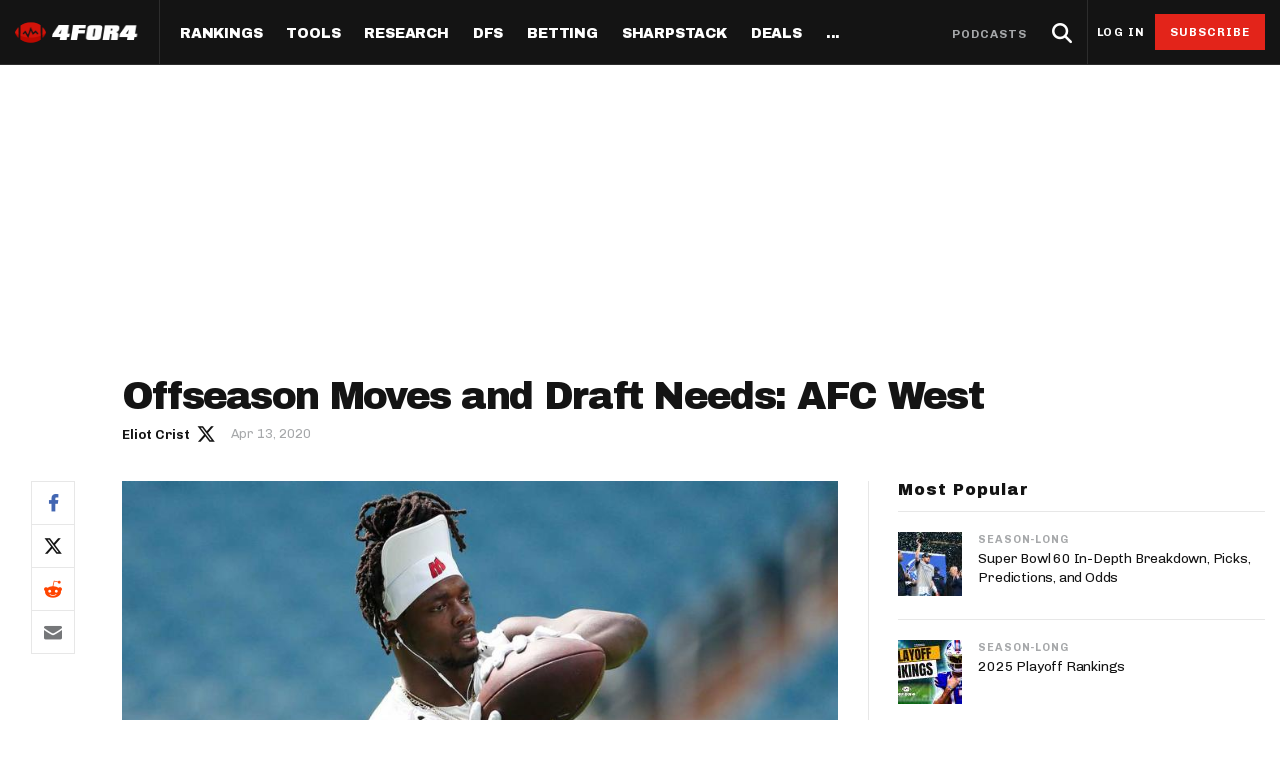

--- FILE ---
content_type: text/html; charset=utf-8
request_url: https://www.google.com/recaptcha/api2/anchor?ar=1&k=6LdFIvErAAAAAIXbztdALhCT5gJwub0FsWKI059W&co=aHR0cHM6Ly93d3cuNGZvcjQuY29tOjQ0Mw..&hl=en&type=image&v=N67nZn4AqZkNcbeMu4prBgzg&theme=light&size=normal&anchor-ms=20000&execute-ms=30000&cb=fgjqcd7db00i
body_size: 50578
content:
<!DOCTYPE HTML><html dir="ltr" lang="en"><head><meta http-equiv="Content-Type" content="text/html; charset=UTF-8">
<meta http-equiv="X-UA-Compatible" content="IE=edge">
<title>reCAPTCHA</title>
<style type="text/css">
/* cyrillic-ext */
@font-face {
  font-family: 'Roboto';
  font-style: normal;
  font-weight: 400;
  font-stretch: 100%;
  src: url(//fonts.gstatic.com/s/roboto/v48/KFO7CnqEu92Fr1ME7kSn66aGLdTylUAMa3GUBHMdazTgWw.woff2) format('woff2');
  unicode-range: U+0460-052F, U+1C80-1C8A, U+20B4, U+2DE0-2DFF, U+A640-A69F, U+FE2E-FE2F;
}
/* cyrillic */
@font-face {
  font-family: 'Roboto';
  font-style: normal;
  font-weight: 400;
  font-stretch: 100%;
  src: url(//fonts.gstatic.com/s/roboto/v48/KFO7CnqEu92Fr1ME7kSn66aGLdTylUAMa3iUBHMdazTgWw.woff2) format('woff2');
  unicode-range: U+0301, U+0400-045F, U+0490-0491, U+04B0-04B1, U+2116;
}
/* greek-ext */
@font-face {
  font-family: 'Roboto';
  font-style: normal;
  font-weight: 400;
  font-stretch: 100%;
  src: url(//fonts.gstatic.com/s/roboto/v48/KFO7CnqEu92Fr1ME7kSn66aGLdTylUAMa3CUBHMdazTgWw.woff2) format('woff2');
  unicode-range: U+1F00-1FFF;
}
/* greek */
@font-face {
  font-family: 'Roboto';
  font-style: normal;
  font-weight: 400;
  font-stretch: 100%;
  src: url(//fonts.gstatic.com/s/roboto/v48/KFO7CnqEu92Fr1ME7kSn66aGLdTylUAMa3-UBHMdazTgWw.woff2) format('woff2');
  unicode-range: U+0370-0377, U+037A-037F, U+0384-038A, U+038C, U+038E-03A1, U+03A3-03FF;
}
/* math */
@font-face {
  font-family: 'Roboto';
  font-style: normal;
  font-weight: 400;
  font-stretch: 100%;
  src: url(//fonts.gstatic.com/s/roboto/v48/KFO7CnqEu92Fr1ME7kSn66aGLdTylUAMawCUBHMdazTgWw.woff2) format('woff2');
  unicode-range: U+0302-0303, U+0305, U+0307-0308, U+0310, U+0312, U+0315, U+031A, U+0326-0327, U+032C, U+032F-0330, U+0332-0333, U+0338, U+033A, U+0346, U+034D, U+0391-03A1, U+03A3-03A9, U+03B1-03C9, U+03D1, U+03D5-03D6, U+03F0-03F1, U+03F4-03F5, U+2016-2017, U+2034-2038, U+203C, U+2040, U+2043, U+2047, U+2050, U+2057, U+205F, U+2070-2071, U+2074-208E, U+2090-209C, U+20D0-20DC, U+20E1, U+20E5-20EF, U+2100-2112, U+2114-2115, U+2117-2121, U+2123-214F, U+2190, U+2192, U+2194-21AE, U+21B0-21E5, U+21F1-21F2, U+21F4-2211, U+2213-2214, U+2216-22FF, U+2308-230B, U+2310, U+2319, U+231C-2321, U+2336-237A, U+237C, U+2395, U+239B-23B7, U+23D0, U+23DC-23E1, U+2474-2475, U+25AF, U+25B3, U+25B7, U+25BD, U+25C1, U+25CA, U+25CC, U+25FB, U+266D-266F, U+27C0-27FF, U+2900-2AFF, U+2B0E-2B11, U+2B30-2B4C, U+2BFE, U+3030, U+FF5B, U+FF5D, U+1D400-1D7FF, U+1EE00-1EEFF;
}
/* symbols */
@font-face {
  font-family: 'Roboto';
  font-style: normal;
  font-weight: 400;
  font-stretch: 100%;
  src: url(//fonts.gstatic.com/s/roboto/v48/KFO7CnqEu92Fr1ME7kSn66aGLdTylUAMaxKUBHMdazTgWw.woff2) format('woff2');
  unicode-range: U+0001-000C, U+000E-001F, U+007F-009F, U+20DD-20E0, U+20E2-20E4, U+2150-218F, U+2190, U+2192, U+2194-2199, U+21AF, U+21E6-21F0, U+21F3, U+2218-2219, U+2299, U+22C4-22C6, U+2300-243F, U+2440-244A, U+2460-24FF, U+25A0-27BF, U+2800-28FF, U+2921-2922, U+2981, U+29BF, U+29EB, U+2B00-2BFF, U+4DC0-4DFF, U+FFF9-FFFB, U+10140-1018E, U+10190-1019C, U+101A0, U+101D0-101FD, U+102E0-102FB, U+10E60-10E7E, U+1D2C0-1D2D3, U+1D2E0-1D37F, U+1F000-1F0FF, U+1F100-1F1AD, U+1F1E6-1F1FF, U+1F30D-1F30F, U+1F315, U+1F31C, U+1F31E, U+1F320-1F32C, U+1F336, U+1F378, U+1F37D, U+1F382, U+1F393-1F39F, U+1F3A7-1F3A8, U+1F3AC-1F3AF, U+1F3C2, U+1F3C4-1F3C6, U+1F3CA-1F3CE, U+1F3D4-1F3E0, U+1F3ED, U+1F3F1-1F3F3, U+1F3F5-1F3F7, U+1F408, U+1F415, U+1F41F, U+1F426, U+1F43F, U+1F441-1F442, U+1F444, U+1F446-1F449, U+1F44C-1F44E, U+1F453, U+1F46A, U+1F47D, U+1F4A3, U+1F4B0, U+1F4B3, U+1F4B9, U+1F4BB, U+1F4BF, U+1F4C8-1F4CB, U+1F4D6, U+1F4DA, U+1F4DF, U+1F4E3-1F4E6, U+1F4EA-1F4ED, U+1F4F7, U+1F4F9-1F4FB, U+1F4FD-1F4FE, U+1F503, U+1F507-1F50B, U+1F50D, U+1F512-1F513, U+1F53E-1F54A, U+1F54F-1F5FA, U+1F610, U+1F650-1F67F, U+1F687, U+1F68D, U+1F691, U+1F694, U+1F698, U+1F6AD, U+1F6B2, U+1F6B9-1F6BA, U+1F6BC, U+1F6C6-1F6CF, U+1F6D3-1F6D7, U+1F6E0-1F6EA, U+1F6F0-1F6F3, U+1F6F7-1F6FC, U+1F700-1F7FF, U+1F800-1F80B, U+1F810-1F847, U+1F850-1F859, U+1F860-1F887, U+1F890-1F8AD, U+1F8B0-1F8BB, U+1F8C0-1F8C1, U+1F900-1F90B, U+1F93B, U+1F946, U+1F984, U+1F996, U+1F9E9, U+1FA00-1FA6F, U+1FA70-1FA7C, U+1FA80-1FA89, U+1FA8F-1FAC6, U+1FACE-1FADC, U+1FADF-1FAE9, U+1FAF0-1FAF8, U+1FB00-1FBFF;
}
/* vietnamese */
@font-face {
  font-family: 'Roboto';
  font-style: normal;
  font-weight: 400;
  font-stretch: 100%;
  src: url(//fonts.gstatic.com/s/roboto/v48/KFO7CnqEu92Fr1ME7kSn66aGLdTylUAMa3OUBHMdazTgWw.woff2) format('woff2');
  unicode-range: U+0102-0103, U+0110-0111, U+0128-0129, U+0168-0169, U+01A0-01A1, U+01AF-01B0, U+0300-0301, U+0303-0304, U+0308-0309, U+0323, U+0329, U+1EA0-1EF9, U+20AB;
}
/* latin-ext */
@font-face {
  font-family: 'Roboto';
  font-style: normal;
  font-weight: 400;
  font-stretch: 100%;
  src: url(//fonts.gstatic.com/s/roboto/v48/KFO7CnqEu92Fr1ME7kSn66aGLdTylUAMa3KUBHMdazTgWw.woff2) format('woff2');
  unicode-range: U+0100-02BA, U+02BD-02C5, U+02C7-02CC, U+02CE-02D7, U+02DD-02FF, U+0304, U+0308, U+0329, U+1D00-1DBF, U+1E00-1E9F, U+1EF2-1EFF, U+2020, U+20A0-20AB, U+20AD-20C0, U+2113, U+2C60-2C7F, U+A720-A7FF;
}
/* latin */
@font-face {
  font-family: 'Roboto';
  font-style: normal;
  font-weight: 400;
  font-stretch: 100%;
  src: url(//fonts.gstatic.com/s/roboto/v48/KFO7CnqEu92Fr1ME7kSn66aGLdTylUAMa3yUBHMdazQ.woff2) format('woff2');
  unicode-range: U+0000-00FF, U+0131, U+0152-0153, U+02BB-02BC, U+02C6, U+02DA, U+02DC, U+0304, U+0308, U+0329, U+2000-206F, U+20AC, U+2122, U+2191, U+2193, U+2212, U+2215, U+FEFF, U+FFFD;
}
/* cyrillic-ext */
@font-face {
  font-family: 'Roboto';
  font-style: normal;
  font-weight: 500;
  font-stretch: 100%;
  src: url(//fonts.gstatic.com/s/roboto/v48/KFO7CnqEu92Fr1ME7kSn66aGLdTylUAMa3GUBHMdazTgWw.woff2) format('woff2');
  unicode-range: U+0460-052F, U+1C80-1C8A, U+20B4, U+2DE0-2DFF, U+A640-A69F, U+FE2E-FE2F;
}
/* cyrillic */
@font-face {
  font-family: 'Roboto';
  font-style: normal;
  font-weight: 500;
  font-stretch: 100%;
  src: url(//fonts.gstatic.com/s/roboto/v48/KFO7CnqEu92Fr1ME7kSn66aGLdTylUAMa3iUBHMdazTgWw.woff2) format('woff2');
  unicode-range: U+0301, U+0400-045F, U+0490-0491, U+04B0-04B1, U+2116;
}
/* greek-ext */
@font-face {
  font-family: 'Roboto';
  font-style: normal;
  font-weight: 500;
  font-stretch: 100%;
  src: url(//fonts.gstatic.com/s/roboto/v48/KFO7CnqEu92Fr1ME7kSn66aGLdTylUAMa3CUBHMdazTgWw.woff2) format('woff2');
  unicode-range: U+1F00-1FFF;
}
/* greek */
@font-face {
  font-family: 'Roboto';
  font-style: normal;
  font-weight: 500;
  font-stretch: 100%;
  src: url(//fonts.gstatic.com/s/roboto/v48/KFO7CnqEu92Fr1ME7kSn66aGLdTylUAMa3-UBHMdazTgWw.woff2) format('woff2');
  unicode-range: U+0370-0377, U+037A-037F, U+0384-038A, U+038C, U+038E-03A1, U+03A3-03FF;
}
/* math */
@font-face {
  font-family: 'Roboto';
  font-style: normal;
  font-weight: 500;
  font-stretch: 100%;
  src: url(//fonts.gstatic.com/s/roboto/v48/KFO7CnqEu92Fr1ME7kSn66aGLdTylUAMawCUBHMdazTgWw.woff2) format('woff2');
  unicode-range: U+0302-0303, U+0305, U+0307-0308, U+0310, U+0312, U+0315, U+031A, U+0326-0327, U+032C, U+032F-0330, U+0332-0333, U+0338, U+033A, U+0346, U+034D, U+0391-03A1, U+03A3-03A9, U+03B1-03C9, U+03D1, U+03D5-03D6, U+03F0-03F1, U+03F4-03F5, U+2016-2017, U+2034-2038, U+203C, U+2040, U+2043, U+2047, U+2050, U+2057, U+205F, U+2070-2071, U+2074-208E, U+2090-209C, U+20D0-20DC, U+20E1, U+20E5-20EF, U+2100-2112, U+2114-2115, U+2117-2121, U+2123-214F, U+2190, U+2192, U+2194-21AE, U+21B0-21E5, U+21F1-21F2, U+21F4-2211, U+2213-2214, U+2216-22FF, U+2308-230B, U+2310, U+2319, U+231C-2321, U+2336-237A, U+237C, U+2395, U+239B-23B7, U+23D0, U+23DC-23E1, U+2474-2475, U+25AF, U+25B3, U+25B7, U+25BD, U+25C1, U+25CA, U+25CC, U+25FB, U+266D-266F, U+27C0-27FF, U+2900-2AFF, U+2B0E-2B11, U+2B30-2B4C, U+2BFE, U+3030, U+FF5B, U+FF5D, U+1D400-1D7FF, U+1EE00-1EEFF;
}
/* symbols */
@font-face {
  font-family: 'Roboto';
  font-style: normal;
  font-weight: 500;
  font-stretch: 100%;
  src: url(//fonts.gstatic.com/s/roboto/v48/KFO7CnqEu92Fr1ME7kSn66aGLdTylUAMaxKUBHMdazTgWw.woff2) format('woff2');
  unicode-range: U+0001-000C, U+000E-001F, U+007F-009F, U+20DD-20E0, U+20E2-20E4, U+2150-218F, U+2190, U+2192, U+2194-2199, U+21AF, U+21E6-21F0, U+21F3, U+2218-2219, U+2299, U+22C4-22C6, U+2300-243F, U+2440-244A, U+2460-24FF, U+25A0-27BF, U+2800-28FF, U+2921-2922, U+2981, U+29BF, U+29EB, U+2B00-2BFF, U+4DC0-4DFF, U+FFF9-FFFB, U+10140-1018E, U+10190-1019C, U+101A0, U+101D0-101FD, U+102E0-102FB, U+10E60-10E7E, U+1D2C0-1D2D3, U+1D2E0-1D37F, U+1F000-1F0FF, U+1F100-1F1AD, U+1F1E6-1F1FF, U+1F30D-1F30F, U+1F315, U+1F31C, U+1F31E, U+1F320-1F32C, U+1F336, U+1F378, U+1F37D, U+1F382, U+1F393-1F39F, U+1F3A7-1F3A8, U+1F3AC-1F3AF, U+1F3C2, U+1F3C4-1F3C6, U+1F3CA-1F3CE, U+1F3D4-1F3E0, U+1F3ED, U+1F3F1-1F3F3, U+1F3F5-1F3F7, U+1F408, U+1F415, U+1F41F, U+1F426, U+1F43F, U+1F441-1F442, U+1F444, U+1F446-1F449, U+1F44C-1F44E, U+1F453, U+1F46A, U+1F47D, U+1F4A3, U+1F4B0, U+1F4B3, U+1F4B9, U+1F4BB, U+1F4BF, U+1F4C8-1F4CB, U+1F4D6, U+1F4DA, U+1F4DF, U+1F4E3-1F4E6, U+1F4EA-1F4ED, U+1F4F7, U+1F4F9-1F4FB, U+1F4FD-1F4FE, U+1F503, U+1F507-1F50B, U+1F50D, U+1F512-1F513, U+1F53E-1F54A, U+1F54F-1F5FA, U+1F610, U+1F650-1F67F, U+1F687, U+1F68D, U+1F691, U+1F694, U+1F698, U+1F6AD, U+1F6B2, U+1F6B9-1F6BA, U+1F6BC, U+1F6C6-1F6CF, U+1F6D3-1F6D7, U+1F6E0-1F6EA, U+1F6F0-1F6F3, U+1F6F7-1F6FC, U+1F700-1F7FF, U+1F800-1F80B, U+1F810-1F847, U+1F850-1F859, U+1F860-1F887, U+1F890-1F8AD, U+1F8B0-1F8BB, U+1F8C0-1F8C1, U+1F900-1F90B, U+1F93B, U+1F946, U+1F984, U+1F996, U+1F9E9, U+1FA00-1FA6F, U+1FA70-1FA7C, U+1FA80-1FA89, U+1FA8F-1FAC6, U+1FACE-1FADC, U+1FADF-1FAE9, U+1FAF0-1FAF8, U+1FB00-1FBFF;
}
/* vietnamese */
@font-face {
  font-family: 'Roboto';
  font-style: normal;
  font-weight: 500;
  font-stretch: 100%;
  src: url(//fonts.gstatic.com/s/roboto/v48/KFO7CnqEu92Fr1ME7kSn66aGLdTylUAMa3OUBHMdazTgWw.woff2) format('woff2');
  unicode-range: U+0102-0103, U+0110-0111, U+0128-0129, U+0168-0169, U+01A0-01A1, U+01AF-01B0, U+0300-0301, U+0303-0304, U+0308-0309, U+0323, U+0329, U+1EA0-1EF9, U+20AB;
}
/* latin-ext */
@font-face {
  font-family: 'Roboto';
  font-style: normal;
  font-weight: 500;
  font-stretch: 100%;
  src: url(//fonts.gstatic.com/s/roboto/v48/KFO7CnqEu92Fr1ME7kSn66aGLdTylUAMa3KUBHMdazTgWw.woff2) format('woff2');
  unicode-range: U+0100-02BA, U+02BD-02C5, U+02C7-02CC, U+02CE-02D7, U+02DD-02FF, U+0304, U+0308, U+0329, U+1D00-1DBF, U+1E00-1E9F, U+1EF2-1EFF, U+2020, U+20A0-20AB, U+20AD-20C0, U+2113, U+2C60-2C7F, U+A720-A7FF;
}
/* latin */
@font-face {
  font-family: 'Roboto';
  font-style: normal;
  font-weight: 500;
  font-stretch: 100%;
  src: url(//fonts.gstatic.com/s/roboto/v48/KFO7CnqEu92Fr1ME7kSn66aGLdTylUAMa3yUBHMdazQ.woff2) format('woff2');
  unicode-range: U+0000-00FF, U+0131, U+0152-0153, U+02BB-02BC, U+02C6, U+02DA, U+02DC, U+0304, U+0308, U+0329, U+2000-206F, U+20AC, U+2122, U+2191, U+2193, U+2212, U+2215, U+FEFF, U+FFFD;
}
/* cyrillic-ext */
@font-face {
  font-family: 'Roboto';
  font-style: normal;
  font-weight: 900;
  font-stretch: 100%;
  src: url(//fonts.gstatic.com/s/roboto/v48/KFO7CnqEu92Fr1ME7kSn66aGLdTylUAMa3GUBHMdazTgWw.woff2) format('woff2');
  unicode-range: U+0460-052F, U+1C80-1C8A, U+20B4, U+2DE0-2DFF, U+A640-A69F, U+FE2E-FE2F;
}
/* cyrillic */
@font-face {
  font-family: 'Roboto';
  font-style: normal;
  font-weight: 900;
  font-stretch: 100%;
  src: url(//fonts.gstatic.com/s/roboto/v48/KFO7CnqEu92Fr1ME7kSn66aGLdTylUAMa3iUBHMdazTgWw.woff2) format('woff2');
  unicode-range: U+0301, U+0400-045F, U+0490-0491, U+04B0-04B1, U+2116;
}
/* greek-ext */
@font-face {
  font-family: 'Roboto';
  font-style: normal;
  font-weight: 900;
  font-stretch: 100%;
  src: url(//fonts.gstatic.com/s/roboto/v48/KFO7CnqEu92Fr1ME7kSn66aGLdTylUAMa3CUBHMdazTgWw.woff2) format('woff2');
  unicode-range: U+1F00-1FFF;
}
/* greek */
@font-face {
  font-family: 'Roboto';
  font-style: normal;
  font-weight: 900;
  font-stretch: 100%;
  src: url(//fonts.gstatic.com/s/roboto/v48/KFO7CnqEu92Fr1ME7kSn66aGLdTylUAMa3-UBHMdazTgWw.woff2) format('woff2');
  unicode-range: U+0370-0377, U+037A-037F, U+0384-038A, U+038C, U+038E-03A1, U+03A3-03FF;
}
/* math */
@font-face {
  font-family: 'Roboto';
  font-style: normal;
  font-weight: 900;
  font-stretch: 100%;
  src: url(//fonts.gstatic.com/s/roboto/v48/KFO7CnqEu92Fr1ME7kSn66aGLdTylUAMawCUBHMdazTgWw.woff2) format('woff2');
  unicode-range: U+0302-0303, U+0305, U+0307-0308, U+0310, U+0312, U+0315, U+031A, U+0326-0327, U+032C, U+032F-0330, U+0332-0333, U+0338, U+033A, U+0346, U+034D, U+0391-03A1, U+03A3-03A9, U+03B1-03C9, U+03D1, U+03D5-03D6, U+03F0-03F1, U+03F4-03F5, U+2016-2017, U+2034-2038, U+203C, U+2040, U+2043, U+2047, U+2050, U+2057, U+205F, U+2070-2071, U+2074-208E, U+2090-209C, U+20D0-20DC, U+20E1, U+20E5-20EF, U+2100-2112, U+2114-2115, U+2117-2121, U+2123-214F, U+2190, U+2192, U+2194-21AE, U+21B0-21E5, U+21F1-21F2, U+21F4-2211, U+2213-2214, U+2216-22FF, U+2308-230B, U+2310, U+2319, U+231C-2321, U+2336-237A, U+237C, U+2395, U+239B-23B7, U+23D0, U+23DC-23E1, U+2474-2475, U+25AF, U+25B3, U+25B7, U+25BD, U+25C1, U+25CA, U+25CC, U+25FB, U+266D-266F, U+27C0-27FF, U+2900-2AFF, U+2B0E-2B11, U+2B30-2B4C, U+2BFE, U+3030, U+FF5B, U+FF5D, U+1D400-1D7FF, U+1EE00-1EEFF;
}
/* symbols */
@font-face {
  font-family: 'Roboto';
  font-style: normal;
  font-weight: 900;
  font-stretch: 100%;
  src: url(//fonts.gstatic.com/s/roboto/v48/KFO7CnqEu92Fr1ME7kSn66aGLdTylUAMaxKUBHMdazTgWw.woff2) format('woff2');
  unicode-range: U+0001-000C, U+000E-001F, U+007F-009F, U+20DD-20E0, U+20E2-20E4, U+2150-218F, U+2190, U+2192, U+2194-2199, U+21AF, U+21E6-21F0, U+21F3, U+2218-2219, U+2299, U+22C4-22C6, U+2300-243F, U+2440-244A, U+2460-24FF, U+25A0-27BF, U+2800-28FF, U+2921-2922, U+2981, U+29BF, U+29EB, U+2B00-2BFF, U+4DC0-4DFF, U+FFF9-FFFB, U+10140-1018E, U+10190-1019C, U+101A0, U+101D0-101FD, U+102E0-102FB, U+10E60-10E7E, U+1D2C0-1D2D3, U+1D2E0-1D37F, U+1F000-1F0FF, U+1F100-1F1AD, U+1F1E6-1F1FF, U+1F30D-1F30F, U+1F315, U+1F31C, U+1F31E, U+1F320-1F32C, U+1F336, U+1F378, U+1F37D, U+1F382, U+1F393-1F39F, U+1F3A7-1F3A8, U+1F3AC-1F3AF, U+1F3C2, U+1F3C4-1F3C6, U+1F3CA-1F3CE, U+1F3D4-1F3E0, U+1F3ED, U+1F3F1-1F3F3, U+1F3F5-1F3F7, U+1F408, U+1F415, U+1F41F, U+1F426, U+1F43F, U+1F441-1F442, U+1F444, U+1F446-1F449, U+1F44C-1F44E, U+1F453, U+1F46A, U+1F47D, U+1F4A3, U+1F4B0, U+1F4B3, U+1F4B9, U+1F4BB, U+1F4BF, U+1F4C8-1F4CB, U+1F4D6, U+1F4DA, U+1F4DF, U+1F4E3-1F4E6, U+1F4EA-1F4ED, U+1F4F7, U+1F4F9-1F4FB, U+1F4FD-1F4FE, U+1F503, U+1F507-1F50B, U+1F50D, U+1F512-1F513, U+1F53E-1F54A, U+1F54F-1F5FA, U+1F610, U+1F650-1F67F, U+1F687, U+1F68D, U+1F691, U+1F694, U+1F698, U+1F6AD, U+1F6B2, U+1F6B9-1F6BA, U+1F6BC, U+1F6C6-1F6CF, U+1F6D3-1F6D7, U+1F6E0-1F6EA, U+1F6F0-1F6F3, U+1F6F7-1F6FC, U+1F700-1F7FF, U+1F800-1F80B, U+1F810-1F847, U+1F850-1F859, U+1F860-1F887, U+1F890-1F8AD, U+1F8B0-1F8BB, U+1F8C0-1F8C1, U+1F900-1F90B, U+1F93B, U+1F946, U+1F984, U+1F996, U+1F9E9, U+1FA00-1FA6F, U+1FA70-1FA7C, U+1FA80-1FA89, U+1FA8F-1FAC6, U+1FACE-1FADC, U+1FADF-1FAE9, U+1FAF0-1FAF8, U+1FB00-1FBFF;
}
/* vietnamese */
@font-face {
  font-family: 'Roboto';
  font-style: normal;
  font-weight: 900;
  font-stretch: 100%;
  src: url(//fonts.gstatic.com/s/roboto/v48/KFO7CnqEu92Fr1ME7kSn66aGLdTylUAMa3OUBHMdazTgWw.woff2) format('woff2');
  unicode-range: U+0102-0103, U+0110-0111, U+0128-0129, U+0168-0169, U+01A0-01A1, U+01AF-01B0, U+0300-0301, U+0303-0304, U+0308-0309, U+0323, U+0329, U+1EA0-1EF9, U+20AB;
}
/* latin-ext */
@font-face {
  font-family: 'Roboto';
  font-style: normal;
  font-weight: 900;
  font-stretch: 100%;
  src: url(//fonts.gstatic.com/s/roboto/v48/KFO7CnqEu92Fr1ME7kSn66aGLdTylUAMa3KUBHMdazTgWw.woff2) format('woff2');
  unicode-range: U+0100-02BA, U+02BD-02C5, U+02C7-02CC, U+02CE-02D7, U+02DD-02FF, U+0304, U+0308, U+0329, U+1D00-1DBF, U+1E00-1E9F, U+1EF2-1EFF, U+2020, U+20A0-20AB, U+20AD-20C0, U+2113, U+2C60-2C7F, U+A720-A7FF;
}
/* latin */
@font-face {
  font-family: 'Roboto';
  font-style: normal;
  font-weight: 900;
  font-stretch: 100%;
  src: url(//fonts.gstatic.com/s/roboto/v48/KFO7CnqEu92Fr1ME7kSn66aGLdTylUAMa3yUBHMdazQ.woff2) format('woff2');
  unicode-range: U+0000-00FF, U+0131, U+0152-0153, U+02BB-02BC, U+02C6, U+02DA, U+02DC, U+0304, U+0308, U+0329, U+2000-206F, U+20AC, U+2122, U+2191, U+2193, U+2212, U+2215, U+FEFF, U+FFFD;
}

</style>
<link rel="stylesheet" type="text/css" href="https://www.gstatic.com/recaptcha/releases/N67nZn4AqZkNcbeMu4prBgzg/styles__ltr.css">
<script nonce="3cV8CN-OJMSbYVpmksXO5g" type="text/javascript">window['__recaptcha_api'] = 'https://www.google.com/recaptcha/api2/';</script>
<script type="text/javascript" src="https://www.gstatic.com/recaptcha/releases/N67nZn4AqZkNcbeMu4prBgzg/recaptcha__en.js" nonce="3cV8CN-OJMSbYVpmksXO5g">
      
    </script></head>
<body><div id="rc-anchor-alert" class="rc-anchor-alert"></div>
<input type="hidden" id="recaptcha-token" value="[base64]">
<script type="text/javascript" nonce="3cV8CN-OJMSbYVpmksXO5g">
      recaptcha.anchor.Main.init("[\x22ainput\x22,[\x22bgdata\x22,\x22\x22,\[base64]/[base64]/[base64]/ZyhXLGgpOnEoW04sMjEsbF0sVywwKSxoKSxmYWxzZSxmYWxzZSl9Y2F0Y2goayl7RygzNTgsVyk/[base64]/[base64]/[base64]/[base64]/[base64]/[base64]/[base64]/bmV3IEJbT10oRFswXSk6dz09Mj9uZXcgQltPXShEWzBdLERbMV0pOnc9PTM/bmV3IEJbT10oRFswXSxEWzFdLERbMl0pOnc9PTQ/[base64]/[base64]/[base64]/[base64]/[base64]\\u003d\x22,\[base64]\x22,\x22wpcnwoHDtMOCwpzDnMK3NMKvGCU+X1VfWcOww5lPw7YGwpMqwo7CtyIuXWZKZ8K7K8K1WmzCksOGcEBqwpHCscOCwqzCgmHDp0PCmsOhwp/CgMKFw4MXwoPDj8Oew5vCihtmCMKqwrbDvcKaw4w0aMOLw53ChcOQwrAJEMOtICLCt18ewqLCp8ORElXDuy18w5hvdBxoaWjCgcOwXCMHw4l2wpMAVCBdWUsqw4jDpMKowqF/wrcNMmU4VcK8LDVYLcKjwrvCtcK5SMOHRcOqw5rCgcK7OMOLJ8Kww5MbwpY+wp7CiMKQw6Qhwp5Aw57DhcKTE8KRWcKRVjbDlMKdw5cvFFXCl8OOAH3DhDjDtWLCn3IRfw/CkxTDjWVDOkZUScOcZMO8w7ZoN2PCjxtMLsKsbjZXwp8Hw6bDhMKmMsKwwovCvMKfw7NBw7ZaNcKtA3/DvcO8T8Onw5TDsgfClcO1wowWGsO/Jx7CksOhKExgHcOXw57CmQzDpMOwBE4BwonDumbClcOGwrzDq8O/fxbDh8KQwoTCvHvCnWYcw6rDi8KDwroyw64uwqzCrsKpwrjDrVfDpcKDwpnDn1VBwqhpw7c7w5nDusK6QMKBw58RCMOMX8K+aA/CjMK3wqoTw7fCswfCmDowWAzCnhQhwoLDgCArdyfCpgTCp8ODd8KRwo8aRRzDh8KnCUI5w6DCnMO0w4TCtMKfbsOwwpFiDFvCucObVGMyw47ClF7ChcKww4jDvWzDq1XCg8Khc2dyO8Kww7weBkHDmcK6wr4pGmDCvsKLeMKQDiUYDsK/[base64]/RMO3SHJFwphJUjJ2UEdFwoMlw4DDkMK+K8KOwpjDkE/Cg8OcNMOew7Fzw5ENw7cSbEx/TBvDsApWYsKkwrp4djzDh8OtYk94w7NhQcOEAsO0ZxUOw7MxIMO2w5bClsK+XQ/Cg8O4Gmwzw6sQQy1tXMK+wqLCnUpjPMOow4zCrMKVwp3DkhXChcOHw5/DlMOdQsOswoXDvsOLNMKewrvDosOtw4ASdsO/wqwZw6bCnixIwrsSw5scwqg/WAXCggdLw78sfsOfZsONR8KVw6ZCOcKcUMKhw5TCk8OJZ8K5w7XCuSodbinCjU3DmxbCqcKhwoFawpoSwoEvKcKnwrJCw7hnDULCh8OUwqPCq8OQwpnDi8OLwovDvXTCj8Kmw6FMw6I8w7DDiELCkg3CkCgsUcOmw4ROw4TDihjDmFbCgTMVK1zDnnnDgiMiw7s/dn/[base64]/CmQZ8w67DlsK8T8Olw7gkw7rCmsKgM2UtFcONw6fCicO4WcOaXw7DoX1qRMKow7nCvAQQw64mwrEqSE3DrcKDekzDghpjQcOlw7Q2OWHCnW/DqsKBw4XDhk7CuMKHw4VLwqjCm0w0JlkZF39Cw7Nkw6HCrx/CllvDsBB2w7xJJkAhFzzDv8OXGMO8w7o4VSZPeRvDpMKjdXdRdnkEWsO7fcKkDypRdwLCssO1U8OnCHEqbRlgaBoswoXDvQlTJsKdwonCrQnCrgZAw7EWwqEtD1c0w7XCtGrCpWbDqMKLw6tsw6E6RcOxw5kFwqTCg8KGGkzDuMOaFcKEPMK/w6nDh8Ouw6PCnTXDhTcFAzfChCdqAmfCvMO1w58ywpDDtsKGwp7DmxEpwrcIFmjDoTErwpbDpD3Drlt8wqHDikjDtx/[base64]/[base64]/Di3ANdAA9wo7CsBlGeMOIbG5ubMO7IX4RWALClsOJwpQjC2nDtmLDk1XCqMOwcMOJw5s5UcOpw5HCqU/CphXCnyPDicKvIG4WwqZNwqvCknHDkzAlw5pIKSooXsKXIMOaw6vChMO+OXHDgMKqYcO7wrYXR8Krw4cxw7PCjEZeTsKJXFJYc8OzwqVdw7/CuCbCqWolCkDDscK+w4AhwoPChQfCjcK6wqcPwr1KA3HCnHl2w5TCtsOcKsOxw5F3w6AMScOpKC0aw6DDhxHDpsO0w4QpcRwqYHbCh3nCsyofwpjDqSbCocOtanLCgcK/cWrCtsKACHppw4jDkMOuwofDh8OXC1UEasKGw7BtKHFSwpw8AsK3SMKiw65aUcKsMjUkVMO1EMKTw4TCmMO/w4gvLMK+JA3Cg8OFeEXCp8KQwqTDsVTChMOcB251LMOCw6nDr3oww4DDtsOATcK4w5ddFsKfEW/CucKqworCpSPCuCw/woMuTHdewoDChzFlw5tkw5jCu8KHw4/DkcOgHWoYwo5HwpJ1NcKCXm/CqQjCpAVtwrXClsKBBsKOQHhJwothw7rCvzM5YBEkDSRXwoTCrcKlC8O3wpbCt8KsLQcnCnVtD2HDty/CmsObM1HCr8OlUsKKUMOhw4suw6oOwoDCihplLsOhwowtSsOww7HCmMO1KsOoAjPCjMO9dFXCusOaR8Oxw4zDtxvCicOhw4TClVzCo1DCtV3DhDc2wrIJw5s0VsOSwrg0awlxwr/ClDLDhsOjXsKYIFjDoMO8w7fCmUNcwox0JsO7w79qw4VXdsO3UsO4wrgMOSk0ZcOvw51PEsKXw5LCqcKBBMKfJcKUwr7CpW8xOQYjw61KelLDtyfDlG15wo/DhV8JYcKCw5HCjMOvwpwnwobCnG1xT8Kqa8Kbwopyw57DhMOawpjChcKww4bCn8KRNzHCkhF5ecKBCFFidsKKNMKsw7rDqcOtbTnCpXDDhTHCixNRw5RGw5AZfcOtwrXDrns0PVx8w4goISl4wp7Cmx92w54pwp9Zw7x2H8OicW0twrfCrUfCpcO2wpfCssO/woVNfDLCjkoXw5fCl8ONwrAUwoIBwqjDvVPDh0rCm8KkWsKmw6syYR9TfsOZY8OWQBtsWF8Cf8OANsO4VcO1w7EJE1V8wr/DtMOtUcOyQsOkwrbDr8KVw7zCvnHDlngPfMOBXsKCEsKiAMOjFsOdw5Q7wr1Nwo7DpcOqfi8WcMK/w4zCg3HDvXtsA8K0EB0SElHDr0oYAW/ChCDDvsOsw4rCinpAwq3CvmUve05yVMOEw58Tw7Vcwr5EOWjDt0AUwpNOb27CqAnDrUHDqcOiw7nCoC1gIsOjwo/[base64]/w48Ze8OXw7rCtsKMwqrCk0LCjmBBYm8wdcKqG8KUWMOGV8KYwo9jwqBnwqcyLsOHw6Nce8OMflQPW8OFwqVtw7DCmyFtVS1JwpJrwr/ClGlNwo/[base64]/[base64]/DjzbDqsOpP8Ofw61hwpoNw61Tw5FfaHbDvBgfwoMPdcOVw6ZQH8K3RMOrOD9tw7LDnSDCuH/CpXjDmT/[base64]/DrMOLw50kw6PDlgdzJMKEw6HCvj/DlhBswoLDscK8w7zDu8OYwrh5JsOoJUcyD8KYewlCaQVTw6XDgx1PwpZXwotxw4bDqAZpwr/DvRJpwrAsw5w7aH/DlMOwwo0zw4hqEDd4w4Jfw6TCnMKFMS5YKE/Ckm7ClcKiw6XDggkUwpkCw7/Dgx/DpsK8w6rCo0Vsw5Jew4E4c8KswrLDrRvDr3Y/aGJowprCoDjDv3HClxAowrzCljfCuHw/w6wCw4zDoBzCtsKFdcKRwp3DnMOqw6wZHz9ow7VqFMKxwozCjETClcKmw6sewpTCqsKUw7fDunofworClRFDJcKKLwZjw6DDgsK4wrfCiBVjQsK/PMKMw5J3aMOvCGd8wpUqTcORw7pywoEGw6XCsR0aw6/Cj8O7w4vCpcO2AHkCMcOSBBHDiE3DlFlBwr3CjsKUwqnDoRzDgcKAPkfDpsKiwrzDsMOWXwjChHPCsn8/w7jDpcKRPMKxdsKlw51zwr/CmcOIw78Jw7nCtsKOw5nChHjDkVxPCMOTwoEIYlLCgcKfw6/CqcOGwrTCm3XCqsOdw5LCpAfCvMOow7DCuMKmw49/GRhPBsOEwr8WwpV7McOLAjsqUcKuBWjDv8KDH8KPwozCshjCvT1WZmRxwofDky0NfW7Cs8KAEhnDkcOlw7lqP3/Chh7DksO0w7Ahw6XDjcO2RgbDicO4w5kTN8KuwrPDscKlFhEiWlbDgGkowrB/IcKeBMOtwqIiwqpcw6fCusOlLsKxw7RIw5bCl8ODwro7w4fCiU/DmMOPT3FvwrbCp2M+KMO5TcKVwpvCtsODwqbDrHXCksKPUUYSw7LDo13CoEzCqX3DrcKfwqANwqDDgcOwwr95VylqDMOSE3kvwqrDtlIzVEZdXsOSBMKtw4rDm3EAwp/DjE9Gw6zDicKQwo0Awo3Dq0/CjXzDq8KMZcK1dsOiw7Qdw6F9wqfDjMKkfkZQKh/[base64]/DgMKvw6AWf8Onw7zCk8OQFgXDk8Okw5fDnUjDkMK9w7Zmw5k+G1jCqsKZGcKeUzrCp8K7AULCt8KgwpxRW0UTwrEmSFAoTsOMwplTwrzDq8Oew7V8fC3CoVxdwpYJwohVw7xYw7lKw5LCiMOGwoNRIsKGSALDgsKrw713wr3DuC/DoMOMw4gMBUR0w7PDmsKuw45jMBVOw5/Cg1fChMOqaMKqw4TCtVBVwqY4wqIwwqTCt8K3w5pccnDDtzLDrjHCiMKOVsK/wp4pw77DucOzHgXCo0HCq2jCn3rCnMO/UMOPJMK4aXvCs8K8w5fCocO3TMKmw5nDm8O/d8K1JcKzAcOuw7ZGbsOqHMO4wqrCs8KEwrs6w68ew7wGw40Pwq/DjMKXw4vDlsKkZidzZyETM0p8wrtbw6vDrMOWwqjCn03DtsKuai8ww41NBlF8w7V9SFDDmh7ClCE+wrxLw68swrdMw5w/[base64]/w7N+wqfCrWjDuRPChMOCw43CrGjCjcKkTMOEw6kPwpPCgmAiLgg/f8KSAg4lNsOyBcKnRSnCgFfDr8K8JQxuw5gXw79xwqnDmsOufiAQAcKiw7jCnhLDliXCjMKRwrrCu1N9egMAwph8wqzCkUHDuEDCgxZkwr3Cp1bDk3vCnS/Dh8Omw4thw4MCDHTDqMKfwog/w4YSCMKnw47DjMOAwpnDoyB1wonCtMKffcKBwonDocKHw7BRw43DhMKrw5glw7bCvsOlw40vw4/Cq1xOwqzChMKrwrdIw4QWw50+AcORSxHDlivDjcKqwrsYwonDmsOGWULCtsKewrLCjmtIb8KZw7JRwovCtMKqXcKvHSPCuSTCuUTDs1IgX8KgfRbChMKJwqVgwpA6YcKEwonCqW3Cr8O4cXbDrEssWcOkUcKOAj/[base64]/[base64]/IgRWaMKLw6jDpzbCvipMw7TDmMKoNsOvw7LDvQLCvMKYU8O+Mx1iCcKGSUp3wqwswqQHw4Ruw7B/w7NiXMOWwp41w53DmcOYwpwnwrbDuHBYYMK9aMO/[base64]/w4AZPwMVwrPDpQ/Cj8K0wqZpw4LCt8OsG8O7wrtQw75Ewp7Dq23DucOwKXbDrsOzw4rDi8OqesK0w7ozwpddMkJhIA5VNkvDsFshwqYLw67ClMKGw4LDnMOkMsOmw6oqdsK8fsOow4TDmkw1IQbCgX3Dh07DscKzw5XDp8ODwrggw4AzQUfDgijCvAjClQ/DusKcw4N3GMOrwotwO8OWL8OcBMOew4fCmcK9w48MwpVIw5bDoDgAw4QtwrDDhSNYWsODfMO3w5HDuMOoeRoxwofDvDh8JBgFM3bDqsKMVsK9eS0+QcOMV8K6wq3CmsODw4XCgcKUXDLDmMOMV8ORw7jCg8OEUG/Djmsaw73Do8KQdgrCmsObwofDm0PCr8Ohd8OtTMO4dMOEw6DCgsOnAcKUwrB6w5xoIMO0w4JtwpsUfXBEwrt1w4PDisKLwrFpwqLDsMOEwo9sw43Dr17DjMOWwrfDrmYSPsK/w7bDlAF7w6V7asOVw4YPIMKEUil7w54dfMOROhEYw54pw5B9wrQFbTJ8IxnDocKMBgzClzENw6jDk8KZwrTCrB3Dgk3Cm8Okw4Usw73Cn1tuUsK8w4J7w7fCvSrDvCLDhsOUw4bCjzjClMOHwrnCvlzDq8K/w6zCo8KSwpXCqG4sB8KJw49bw4HCksO6dlPCosODenbDkzvDvR1xwpHDvBDCqC/DusKREGPCi8Kqw5p2VsKqFRAfBAzCtHsnwqMZJCDDmAbDhMORw7g1wr5fw7x6EsOlw6lsMsO6w6h8ahMxw4HDusOJDMO2bTUZwo5/[base64]/ZF7DtAvDlDHClXY0wqzDpgY/[base64]/DhcKCLBFHwph/woPDpcK4dwIeXMOSJlNGwrUXwqzDgVUjOMKkw6gJBUVfGjNsIURWw4U/ZsOCF8OuHjfCmMKIK0LDnVbDvsKvX8OWdGYTYcK/[base64]/aMKDccKVfUFyOyhkYU3Co8Oaw7zCu1d+wp5Ow5bDocKEKMOiwo/ClyM3wodSaXvDvw/Djigfw5IaDzLDjzUTwpVnw4RVIcKsO2MSw4F8aMO6HV4lw6pEw63Cj2o+w4hcw6JCw6zDrxFuKT5rA8KqZsKSH8Kifk8ResK8wozChsO9w5geKMKUJ8K1w7DDkcOtDMO3wojDiGFXKsK0dWQRcsK0wqJeRGjCpcKAw71aEEESwrdKacKCwo5CScKpwqHCrVFxVHc/[base64]/[base64]/CjENQwr5lYkRXw4/Cq8K3SgfDocOuw4rCvG1zwo4bw4jDhwfCuMKtEsObwoLDnMKbw5LCuyrDgMO0wqNBRHXDicKfw4DDpS5fwo95fCTCnntjZMOTw5XDjVNHw4dRKUvDicKsfXlmdnsZw5jCg8OuQFjDki55woA/w7vCl8OmbsKNLcOFw5xUw7dWOMK5wrrDrMO6SBTCrFTDhQYOworCuzxyNcK0VS56IFRowqvCk8K2dnpaBwrCrsKSw5Nxw5jDkcOLR8O7fsKxw4TCsAhnH3nDoXsMwrw6w4/[base64]/wpkIw64vw5TCtBfCosO9w4FUw5N9w4NBwrRVHsKaOUvDlMO8woHCvMOoF8KDw5jDi2wLVMOAXHDDvV18WMKhDMOjw7pEcll5wqwLwq/Cv8OqXn/[base64]/CpMOhwrbCjGEow5DCvkA3a1TClXXCh2PCosOxSRjDlcK+PzQ1wqnCvcKXwp9gcsKLwqYuw4MnwqA2EgVVbcKiwr56woLCin7DgMKUHy7Cqz3Dj8K/[base64]/w5QWw4NPw4pYW1J7Q8KLegPCs8KHM8O2IXNITS7Dm15WwqTDr15dB8KDw4Fkwr9+w74dwopYW2thD8OVVMOgwpY6w7wgw63DgcK5TcKbwqtAdxAoVMOcwpNtMFE+Lk5gw4/DosOuF8O2EcKeCBrCpQnCl8OkXsKhGUJDw7XDmsK0Z8Khwp53FcK6JEjClMOow5PCrUnCvzFBw6nCl8KNw7ceYkJbPcK7CyzCvybCsGAZwpXDrcOpw53DvRzDvx9eIkR/RsKBw6p9H8OFw6hYwp1OacKOwpDDlMO5w5c0w5LDgh9BEEnCpMOmw4J/[base64]/CnsK0RcKweTjCjsOJASHCh0tvOsOXwqLClcOkb8KuZcKAwr7CvkXDrT7DsgfCuyLCh8OEYiwiwpZcw6/[base64]/Dn3p3Y3tAScKWwq0RWcOdw7LDlWvDnsOHw7x5OMOoS2jCusKmHBkfQBkqwq57wp1mM0HDrcONS0PDrcOfdFkkwptUCsONw6/CgyfChVPDiSrDtcKrwrrCosOlVcKmZUvDiltTw612bMOGw4M/w5oMC8OxGB3DscKZW8KGw6XDv8KjXF44KcK+wrXDi11ZwqHCsmzCmcOaB8OaHC3DhRjDuzjCpsObKWHDsxE1wpdfIERRFcOjw6ZkJsK3w7/CsHXCmHLDvcKzwqTDuTEswoTDiipCGsKEwprDkzXChANxw7/CkVgrw7vCkcKZQMOpbMK0wp/Cgl55VxfDjGUbwpR6fB/[base64]/w6FMQMODHsOawq7DjcOrSkQLwp/CqE7Dv8O/IMOZwovCv0jCrjFqYcOgEzpZPsOEw71Qw5cbwojCkMOeMC1bw43CiDHDhsKySyRgw5nDoSbCq8O/wr3DtVDCpVw9KmHDpTYuJsKrwqbCkTHDpsO9OATCsh9BB2pfcMKOHX7CtsORwpZxwowAw4sPD8KCwr/CtMOdw7vCsB/[base64]/ChMOgFnLDvwQhAknCrBQ8w4HDqMONcxDDuCAIw7zCi8KKw4/[base64]/CkigmQznDrg52wrQ9EcOeWSDDjzvCocKySHQfK3bCrAcAw6AXVV0OwqsGwpYSMxXDuMO3wrLChkYxa8KUG8KoSMOhCh4QGcKdL8KPwrgpw6zChBVxHD/Dpjs+JMKuIG5/OS09EXIdIBXCvmvCkmvDjDc6wp8Ow6JbGMKwEn5qK8OgwqnCoMKOw5rCiUwrw7JfTcKZQcOudlPCrHZXw5N6DWTCryTCnsO1w6PDmnV3Th/DkjdfeMOcwr5DbCpmV0NBSGIWP3fCukTCscKsFzXDgCfDqSHChyPDkBDDhQnCgTXDksOuBMKDNEjDssOmXEUWFT9SfB3CrVI2by9mbMKkw7XDu8OOQMOgP8OSGMKlUhopfV9Vw4rCpcOuHgZGwo/[base64]/ZTrCksOuesOXwoFmbcKawrXDogfCm8KCXMOaHm7CkQEuw5HDoCrCvjY1McKxwqzDs3XClcOyPMOZa08WG8OOw4kpCA7CiD7Dq1ZoI8OMPcOswpnDhgjDt8OdBh/DizXCphwLJMKawrrCuVvCgVLCqw3DinbDq2PCkzREBTfCo8KoB8ORwqXCvMO/[base64]/bU3Ct8KJwqZcwoMaw6dgEcOmG8KZw4jCjcOUwqkWH0vDoMOaw57Cv3XDt8K/w7nClsOjw4cgdcOsdcKzS8ObfMK1wooRUsOQUysCw5vClBsLwppfw73DskHDv8OHX8KJOmbDqcOcw7/[base64]/[base64]/wqvCmMK7wr4/MMK7w6hjIcKewoEpHMKnwprChcKCeMOgG8KEw4XCpWPDusKBw5ohacO3FsKrYcOcw5vCiMO/NcOUTybDoBoiw555w57DvcOhf8OMBMOhIsKLCiwOXzHDqj3Cp8K3Wm0fwrByw4LDh24gEATCrkZGRsKYcsOzw73Di8KSwrbDrifCp0zDuGlpw7/CiCHCjMOiwqPDhVjDrsOgwrMCwqZ6w6MHw6IRNz/CuTzDu3wNw6bChD9HPMO7wrwjwq46VcK1w4zCvMKVOMKNwqnCpTHCiCXDgSDCh8K4dmYsw6MsX3wDwq/[base64]/eW7CnQwuwo7DgMKVTQMFZ1J/QXjDqMK6wrbDmhZTw6t6M0hqWFxdwr1nfwUrM20sF03CoGFcw7nDhQXCi8KQw7vCgFJkDEsVw4rDrH3CvcO5w4ZNw71Pw5XDgsKTwoELUBvClcKfwrU8wrJFwo/Cn8K9w6TDrkFHaz5aw6h9MS0MVjDCvcKSw692SDdCVmEawonCgWbDqGTDqRDCpxDDrMKxRjsKw5TCuCJbw6TCk8OJDDDDtcOwdsKxwop6RMKww4lQOALCsVDDuFTDsW4Awpl+w795f8Ksw6gQwopHDRpaw6DCjTbDhEI2w6J/[base64]/Ds8K4w50rw6HDkMKKw73DrXTDrzcREhp/HcOKw7kobsONwoDCjsKGYcO8GMKIwogLwrnDo2DCt8KRVn0TBijDisOwEsOkwozCoMKuejbDqhPDmR9/w6rCqcOyw5o6wpjCsXvDq1DDtSNiS1QyDMK4UMOyUsK2wqtDwrc9HlfDgXU7wrBBCUTCvcOTw4FeRMKRwqUhfH1owpRxw7IUU8KxaFLDgjI0WMOhWQgXRsO9wr0sw4TDkcOUCyDDnRvDkBPCp8O/LgTCncO2w7bDvnHDn8Kzwp/Dtg1Rw4LCmcOhAhpjwow5w6sZJjDDvV12GsOhwqJEwr/DoRNlwqFwVcOrZsKFwpbCjsK7wr7ClXkMwodIw6HCoMKvwoHDv0LDhsO8RsKVw7/DvDRIAhAnPhnCocKTwqtTw55Uwo8zGMK5AsKJw5XDg0/CvSQDw5BzDVnDi8KhwodmUmpZI8K7wpU1X8O7VVJ+wroYw54iBX/DmcOUwp7CrcK5Eih/[base64]/DlsKXw4B/AQbDusO3VF1LEMKmwqHCg8KYw4TDgcKawojDv8Ofw7DConZxc8KdwpAudwwYw6zDki7DiMOYw4vDnsO/VcOUwo7CmcKRwqXCoyZKwoMFccOww61awrVEwpzDkMOZD2zCgw3DgDJowrxUF8OPwq3Cv8K4fcOJwo7CiMK4w6oSFjfClsOhwpPCvsOtPEDComUrw5TDiAYKw67CpVDCklhfW3pzWcOQOlJ7W1DCv2PCsMO2w7DCq8OzI3TCuG/ClBI6YArCjcOjw7ZEw7F+wrB2wrd/bxrCgV3DnsODfMOuKcKqcgcpwp/CpikJw57ConrCi8OrdMOLQy/Cj8OZwpfDsMKCw4sPw5PClcOTwrzCtUFywo1zO17ClMKPw6LCncK1WS0AFw8ZwrEnXsKrwqtsOsOewqzDhMOswp/[base64]/CjcOfIsONaX7DhcKRB2FQN3MbDsO0BSQ6w7d+HMOPw6XCqFBEDUHCskPCggsUEcKEwpdVP2RLclvCrcKXw6kcDMKAYcK+RxZQw4R8w7fChjzCisKaw57DhcK3w77DmhAxwrbCrwkew5/[base64]/[base64]/DjQdeWVdaFAzCo8KSw4dawq3DhsO9w715w4fDgmwHwocPCMKNRsOod8KowpHCicKsDRrCiVw2wp0wwoEvwpkcw5x4O8Ocw7XCixciDsOBLE7DlMKMAFPDt0dmWgrDnj3DgQLDnsKowoBuwoRYNS/DmmIYw6DCosOJw7tPbsKXfQvDtwXDnMK7w6tDaMKLw4guWsOIwobCkMK0wqfDlMKtwodOw6gJWcOdwr0iwqHCphRtM8Oww6jCvw52wq3Ch8OxFC9vw652wpDCicKuwpk/IcKpwowwwo/[base64]/DlsOgwrsow6vDtXdgwqpCwqbDogNcwozCpmB/wpHDvcKIEgElAsKnw7NvKXbDrlrDksKZwpMWwrvCnwjDgsK/w58TeSkFwrsow6HDlcKrf8O7wozDqsOjwqwKw6LChcKHwpIuL8K9wqMAw4zClRo/EgETw7DDk314w7rCpsKRFcOkwp9sC8OSd8OAwpI2wrzDo8ORw7LDhQHDgCTDrS3DvgjCmMOGXEfDscOBw4Bka0rCmhzCg2fDlhbDgwVZwp3CtsKmF2gYwop8wo/DjsOWw4syL8KmacKrw680wqYpfsKUw6/DjcO0w7NlUsKvQgjCmADDg8KEdWzClRRnOcORwo8uw7/CqMKvAgfCiCIVOsKnDsKYIQBswro9Q8OaYsOMFMOOwptLw7ssGcOpwpcMAiIpwpFldsKCwr5kw5wxw77Cm05HKcOqwrlZw5cow6DCrcOxwo/CmcOpXsODXBoew5Rtf8Kkwo/[base64]/DkzklE8OywozCnsOZw4htwrgRw5RpQMOAXsOcZ8KhwpUmVMKEwp42F1nDhsKYdsKtw7LClsO0M8KIJA7CrVwXw59uVB/CsiA+AsKswpHDuUXDvDpmM8OdWmDCtAzCuMO2Z8OYwo7DhXUJQcOwJsKLwokiwr/[base64]/CkMOIwoU2AMONFXrClAB6wqMkw4ZWA8KMCD98OijCnsKSDSJ1HEdQwrEaw4bCiBjCkmFswodjO8OBVMK3wr9DHMKBI3dIwq3CoMKBTsKlwonDhGt3J8Kow4nDmcO7dCfCpcKpcMOgwrvDicKcBcKCCMOCwq/[base64]/DkFYkCcOfw7TDsyxtw4HDl8OmGlY8w4XCkcOhFmDDvShWw4l0McKdQcODw4LDgAHDvsKswr/ClsKOwr9xUsO3wpHCtA4Xw4nDkcORdyjCmTQ2HzrCmlXDhsOFw5NEMD3DglDDksKYwpIEwo7DiyLDniIGwpPCnQ7CgsKIPXo9PkXCtz3CncOWw73Ct8O3S1HCtifDosOlFsOTw4fCmkNpwos+ZcKAdxMvasK/w4l9wrfDoUIBTcKpX0kLw4nCrsO/woPDtcKSw4TCk8KIw711FMKswpBiwozCu8KIB0o2w7DDncK6wqnDv8OhXsKzw41PI0w3wpsNwopzCFRSw5p0KcK9wq0iCj3DlVxMS2fDnMKiw5TDuMKxw4RJPhzCt1TCpWDDnMO/AHLCmBzCusO5w55Ew7TCj8OXcsKUwoMHMTAqwofDl8KPWghHIMKHIsKoKhHCkcKFwrk5N8OeR208w5rCp8Kvf8KGw6XDhHPCg05wGxcYZXbDusKywpXCvmMWZMOFF8OSwrPDqsOdL8Oew44PGMKLwp89wotowo3CgsKkV8KMw4jCmcOsH8OFw4/[base64]/[base64]/[base64]/CkcO0LUxSDUbCrcO2woHCiAYoQcO+w6bCh29KT3XDthfDh18rwpFPDsKvw43Co8K3DT0uw6LDqTzDijtbwo0/w7DCn0ozWDgywrLChMK2AMKOIn3ClxDDvsK/wpnDkE4UTMKwR1nDoCfCucOewohhdjHCnMK/R0sBDSjDhMOZwqRDw5DDjcKzwq7Ct8KswoHCuAvDhk8RWyRAw57CgcOXMx/DucOswqNHwpHDqMO/[base64]/DqmrDhwwnw7lVwpTDhsK8w5vCl8Kww4vDqCdxQMOrZkspZmXDpn4EwoTDulfDsVPChMO4wqw2w4kabsKhesObYsKlw5F9TjLCgcKwwo97acO4HTDChMKswqjDnMK1SBzClmUHSMKDw4bCnUfCh03ClTPCjcKCKcODw6h4IcOYLA4fAMOkw7vDqsKlwrVpT0/DkcOiw6vDoz7DgRvDhWg6JcOeEcOjwo7CtMOiw5rDtHzCrcKTGMKsShnCpsKCwpt8GlHDqB/DrMK2ewVuw5l2w4NLwpxewqrDpsORYsOUwrDDt8KsCU8uwq0Bw68TW8OUGi16wpBMw6PChsOAZjZhIcOWw63CssOkwrHCnD4pA8KAKcOQXCcRT2DDgnRAw7HCr8OfwoHChsOYw67DscKyw78Xw4vDqBgKwoM/[base64]/DoDDChMKFT8O7wr59JMOyPMKpCcONS0F1dsO0HGsrORLCs3jDoyxvcMORwrHDrsKtw7M+Ei/DlXIqw7PDgynCmQNxwobDs8KsKhbDu1XCsMO2IF7DgFLCtsKyOMOZfMOtw4rDvsOGw44/w6jCpcOQVAbDpjvCj0nDj1Z7w7nDhUkHaFQQC8Ohe8Kuw5fDksOABsKRwo0/OsOtwrDDv8KIwo3DssO6wpvCshXCmQnCumtMORbDvRXCmyjCjMOEN8KJIlR8LS7CtcKLO2vDpcO+w7nDncO6BTcUwrnDkQjDnMKjw7F8w4U4EMKNEMK/asK4HSPDhEnDo8OvZ0Zhw4Vkwq57wpXDu0wAblUBQ8O0w6Fmay/Cn8K+AMK7GcK0w5dBw63DqivCr2/CsA/[base64]/[base64]/DsAnCtsKNTWY0w7bDowLDuX/Dq8KsTW8/eMKKwq9fFwnCj8K1w6jCpMOJasKvwptpa1g1EHHCjATDgcOsM8KwLEDCojcKUMKhwrk0w405wozDo8OywqnCocOBIcOWSErDisOcw4bDuEB3wpprU8K5w6YMbsKkEg3Dh27Ck3UcUsKbKmTDgsK9w6nCqm7DuHnCo8KRHEd/wrjCpjjCm1TCoh9mDMKHWMOyKE7DpsOawp3DqsK5Tx/CnnYvGsOLCsO7wpV9w7zClsOxM8KiwrbCsi3CvQrCqW4TDMKjVSx3w63CsCpzZcKhwpDCmmfDrgoowohswosxJ0LCtULDjVHDpBXDt3DDlBvDtcO/w5Ejw5ZQwoXCvEVdw7oEwp7CtGDCgMKww5PDmcOkZ8O8wr97DxxwwqzCvMOWw4AHw4nCs8KfQQ/[base64]/DkUTDqjtXLmo3w77CngzDhcKKdxM1c8KUPwXCrMK6w4XCtWvCm8KZAFlvw6IVwoJrdHXClHTDi8KWwrMPwrDDlwnDjj5RwoXDsT9cPEI2wqE/wrTDs8K2w6Ikw74fasOsWyIeJw0DcE3DqcOyw6IBwqsrw5bDl8OpL8KjbsKQA37Du2/Dr8OWZg0nNkNfw7tZF13CicORY8Otw7DDoUjCkMOYwqnDk8Ocw4/CqCzDg8KCaH7Dv8KcwqrDisK2w5nDncOVHVTCpSvDqMKXw67CgcKTHMKZw7jCqFdJEjYwY8OFXWVtFcOFOcO2BURywr/[base64]/CgktPwrrCm3Qbw7rDrWZwA8ORwrB8w5LDkFTDgxg6wpLCssOMw5TCsMKTw7x6O31zXUHCpC9UVcK9MlfDrsKmTBJcdMODwps/DgI/bcO6wprDshjDpcOKSMOaKsOcP8Klw4dzZiEtXiQwRFFCwo/DlmgRITJUw51Ow5ciw4DDkiZGcSZpD2bDhMKZw4ZEDggGI8KRwqbDjiTCqsOcNGbDjQV0K2Ffw7PCqCUmwqsGPxfCm8O5wprCtT3CgQfDrxklw7DDhMKzw5wlw7xOPE7Cv8KHw7HDjsKuR8OsKMOjwqx3wo0eVwzDjsKJwr/[base64]/UsONRkUrwoUbwpJ+TiXDijZMw6bCgXTCqmZXw4XDmDLCowVDw4LDsyZdw5xBwq3Dui7ClGcBw5bCpTkwVEAuZlTDimJ4KsOeemPCi8OYH8OqwpZ2IsKzwqnChMKDw7HCsAvDnW0gIWE2O3t8w4PDqQIYTgjCsStcwoDCtMKhw7B6ScK8wo/Dml5yG8KQMW7ClHfCnB0Dw4LDgcKzOzFEw4nDkmnCgMOQIcK/w5sNwrczwogad8ORBcK5w7LDmMKKCTJVw4/[base64]/Dkwdhw67CuCLDscKLNMKZNV7DisKIwr/CqnjDmhY/[base64]/[base64]/w67DgMKTO1xqwqHDs8KYwrXChEbDpzZKwrQuQ8OlV8KPwpHCu8KYw6fCjl/[base64]/wpPDjsK7w5TDu2Q5AsO3wrsZwprDql8xw4TDlCTChMObwoE8w4/DtgjDsmVQw6h0CsKHw4bClQnDvMKfwrHDkcO3wq8KBsOuwoJiJcKVUcO0U8KawrvCqCQ/w7QLO2syVG4pR27DrsK3f1vDn8OwesOBw4TCrSTCi8K7IRkLPcOGeGY1c8O1byzDvgVaO8K/[base64]/CnDbDjMKswqFWw5/CsG1BwprDvw8Fw5bDg1QcGMK2Y8K7AcK2wpIIw7fDm8O3FELDiRvDtRrCn07DnV3Dn2rClSvCs8KNMMKzOcOeMMKKRX7Cu2ZCwpbCsmIqJGEVMiTDq0vCrk/Cv8OBF1lgwpAvwqwGw6PCv8OTUAVLw5fCqcKewpTDssK5wovCjcO3ZVbCvAUwA8OKw4jDimlWwrtPTDbCsCt3wqXCtMKyPErClsKjYcKDw7/DtzpLO8Oowp3DuiFmP8KJw5IAw4Bmw5fDsTLCtzMjG8O/w58Aw6Flw4oyP8KwDmnCgcKPw4Y/HMKteMKiBFzDqcK0dQJgw4IHw5XDvMK+RDXCn8OjRsOsQMKFT8OyEMKdL8OGwrvCuyB1wqxUVMOYN8Klw6Fxw598Y8O4SMKOIMOtCcKcw4J6O1HCngbDt8K8w6PCt8OyXcKYw6vDssOXw75jIcKCL8Ogw7R9wpFZw7d1wrZTwpzDqsO/w7/DkkZ8QMOtJsKiw4ARwqHCpcK+wo4IWj4Dw73Dplx1MgTCn0YfHsKdw7wwwp/CnkprworDihDDusOCwr7DsMOPw5TCnsK1wrtLXcKFAC/CtMKQNsK2fMKEwr8Jw5PDu00hwqnDvEhaw4TDlll/cALDvBPCr8KDwoDDt8O7w7wbPHINw6/DvsOgbMK/wpwZwqDCuMKxw5HDi8KBDsKpw67DhU8Pw60mZ1Anwr8VBsOPdWQOwqAXwrLDrVYZw5jDmsK6NygIYSnDrnrCicO3w5/CvsK9wph0XkNQwpbCoz7CjcKyBHxwwr/Dh8Ktw4dDbFwKw6HCmmjCpcKww44NesKVasK4wpLDlyTDmsObwo8DwpkDAcKqw5gjQ8KIwoXDq8KKwo/CkmbDvsKBwohowqdSwo1BRcOEwpRSwpnCiABaBl/DmMO8woQ5aWBGw4rDuC/Cm8Kgwocxw77DtGrDmQF/Q1TDmU3DtlsoKljDgS3CiMK8woHCg8KFw6sFd8OiRcOPw5HDlyrCt3/Cmx/DoinDvl/[base64]/CscOJDsOaE0IsTcK/w5MOw4LDmcOteMKuUWLDpQvCvcKyG8O1D8Kzw5cXw5nDjzYwYcKUw60Pw5tBwoZCw5d/w5oIwpvDjcK1X2rDr1xkDwfCi1LCgDIPXWAmwrUtwqzDsMObwrMwcsKINlVQMMOOMMKSaMKiw4BMwrBTA8OzP0QrwrXCnMOcw5vDnmdLfU3CtRk9BsKDcXXCu1rDtDrChMKKe8KCw7PCo8OUe8OPWFnClMOqwrBjw6I4bMO/w4HDgBPCscOjTCdRwpM9wozDjAfDuBjDpCkRwpEXMhHDvsK+wqHDlMKLFcOBwonCtiLDjjtzfFvCox4qYUxBw4LCmcOaBsOnwqsSw6nDn3LDtcOlQU/CqcOKw5XClxwPw4pfwo/CpWrDqMOhwowcw6YCOw7CigPClsKewq8Qw7vCncKLworDkMKeBCgTwoLCgj5CP3XCg8KYE8K8EsKkwr5aaMKxO8K1wosJMBRVGg9ywqbDhHnDv1BZEsK7Rm/DjsKUBhTCrcO8EcOJw5ZlLFjCn0RIQGXDmjFCw5ZpwqPDoTUuw4ZLecKBTFtvPcOFw49SwpBODExXJMO+wogGd8KzfMKWZMO3en/Cu8Ogw65Jw7HDkMOcw7TCt8OfTBPDnsK3KcKhE8KBG1jDhSLDrsOHw57CsMO2w55fwpjDv8OBw4XCvMO9QFZsCMOxwq9bw5PCnVYqekHDkUELbMOKwp/Dq8O+w7gBX8KSFsOxdMKEw4TCmB8KAcOYw5TCtnfDo8OPBAR+wqPCqzoSHcOwXmHCqMO5w6ciwo9Gw5/[base64]/Ch8OlBShmC2wwESLDp2Fzwq3DrcOcJcKefcO+XioFwpUjwpXDhcOsw6p9GMOIw4lFIMOSwowqw7MdfWwxw6nDk8OkwqvCoMKIRsOdw68lwpfDrsO4wp1hwqI7w7XDrWoMfQHClMKbUcKGw6EX\x22],null,[\x22conf\x22,null,\x226LdFIvErAAAAAIXbztdALhCT5gJwub0FsWKI059W\x22,0,null,null,null,1,[21,125,63,73,95,87,41,43,42,83,102,105,109,121],[7059694,814],0,null,null,null,null,0,null,0,1,700,1,null,0,\[base64]/76lBhnEnQkZnOKMAhnM8xEZ\x22,0,0,null,null,1,null,0,0,null,null,null,0],\x22https://www.4for4.com:443\x22,null,[1,1,1],null,null,null,0,3600,[\x22https://www.google.com/intl/en/policies/privacy/\x22,\x22https://www.google.com/intl/en/policies/terms/\x22],\x22oYhTFRjzNtJKBoHf2O2y1Pr9dSohxuRlb57ooB13hng\\u003d\x22,0,0,null,1,1769720483649,0,0,[100,192,1,40],null,[203,203,1,172,72],\x22RC-NHYkxwDbm0g-zA\x22,null,null,null,null,null,\x220dAFcWeA4LuLrN2csfVvWzaNz7FioPn0mgUqXxHCeF2PA6ryiQxDM96cFUHjNqMmeRZisvcRyqXRuzm47SXvCiv4oNc6dzI0_aGQ\x22,1769803283814]");
    </script></body></html>

--- FILE ---
content_type: text/html;charset=UTF-8
request_url: https://instaread.co/player?article=offseason-moves-and-draft-needs-afc-west&publication=4for4&article_url=https%3A%2F%2Fwww.4for4.com%2F2020%2Fpreseason%2Foffseason-moves-and-draft-needs-afc-west&pay_wall=false&is_subscribed=undefined&version=Thu%20Jan%2029%202026%2020:00:00%20GMT+0000%20(Coordinated%20Universal%20Time)
body_size: 4981
content:
<!DOCTYPE html>
<html lang="en">
  <head>
    <link rel="icon" type="image/x-icon" href="/favicon.ico" />
    <link rel="shortcut icon" type="image/x-icon" href="/favicon.ico" />
    <title>In Article Audio Player</title>
    <meta
      name="viewport"
      content="width=device-width, minimum-scale=1, initial-scale=1, shrink-to-fit=no user-scalable=no"
    />
    <meta name="description" content="In Article Audio Player" />
    <meta name="apple-itunes-app" content="app-id=1046172976" />
    <link
      rel="preconnect"
      href="https://player-metrics.instaread.co"
      crossorigin
    />
    <link
      rel="stylesheet"
      type="text/css"
      href="/css/instaread_widget_playlist.css"
    />
    <style type="text/css">
         :root {
           --primary-color: #e3241a;
           --background-gradient-start: #e3241a;
           --background-gradient-stop: #e3241a;
           --track-unfinished-bg-color: rgba(170, 170, 170, 0.35);
           --speed-time-color: #000;
           --speed-time-current-color: #000;
           --widget-ad-gradient-start-color: #e3241a;
           --widget-ad-gradient-end-color: #e3241a;
           --sponsor-text-color: #081b33;
           --sponsor-text-size: 14px;
           --sponsor-text-logo: 0px;
           --secondary-color: rgba(255, 255, 255,0.3);
           --font-family: Archivo Black;
           --button-border-color: #e3241a;
         }
         @font-face {
               font-display: swap;
               font-family: 'Archivo Black';
               font-style: normal;
               font-weight: 400;
               src: url('https://www.4for4.com/sites/all/themes/custom/for4_theme/fonts/archivoblack.woff') format('woff');
           }

         .provider-primary {
           color: var(--primary-color);
         }

         .provider-primary-background,
         .provider-primary-background-spinner:after {
           background-image: linear-gradient(141deg, var(--background-gradient-start) 12%, var(--background-gradient-stop) 87%);
         }

         .provider-primary-border,
         .button-container:hover .spinner,
         .button-container:hover .spinner:before,
         .button-container-selected .provider-primary-selected,
         .button-container-selected .provider-primary-border-small,
         .provider-primary-seekbar::-webkit-slider-thumb,
         .provider-primary-seekbar::-moz-range-thumb,
         .provider-primary-seekbar::-moz-range-progress,
         .button-container:hover .circular-button,
         .button-container:hover .spinner:after,
         .button-container:hover .speed-text-hover,
         .widget-ad-container,
         .provider-primary-seekbar::-moz-range-progress,
         input[type="range"]::-webkit-slider-thumb,
         input[type="range"]::-moz-range-thumb,
         .provider-primary-seekbar::-webkit-slider-thumb:hover,
         .provider-primary-seekbar::-moz-range-thumb:hover,
         .provider-primary-seekbar::-moz-range-thumb,
         .provider-secondary-background {
           background-color: var(--primary-color);
         }

         .button-container:hover .circular-button {
           background-color: var(--primary-color);
           opacity:0.8;
         }

         .provider-primary-border {
           border: solid 4px var(--primary-color);
         }

         .sponsor-text {
           color: var(--sponsor-text-color);
           font-size: var(--sponsor-text-size) !important;
         }

         .sponsor-instaread-logo {
           height: var(--sponsor-text-logo) !important;
         }

         .speed-text-hover {
           color: var(--speed-time-color);
         }

         .speed-current-time,
         .audio-primary-text,
         .current {
           color: var(--speed-time-current-color);
         }

         .widget-ad-container {
            cursor:pointer;
           /* background-image: linear-gradient(to bottom, var(--widget-ad-gradient-start-color) 0%, var(--widget-ad-gradient-end-color) 100%) !important; */
           height:42px;
           background-image: url('./images/4for4.jpg') !important;           background-size: cover; /* Adjust the background size */
           width: 265px;
           background-repeat: no-repeat;
           -webkit-background-repeat: no-repeat;
           -moz-background-repeat: no-repeat;
           -o-background-repeat: no-repeat;
           background-position: contain;
           box-shadow:none !important;
           -webkit-background-size: contain;
           -moz-background-size: contain;
           -o-background-size: contain;
         }
         .widget-ad-inner-container_default{
             background-image: url('./images/4for4.jpg') !important;
             background-size: cover !important;
             background-position: center !important;
         }

         .underline {
           -webkit-text-decoration-line: underline;
           text-decoration-line: underline;
         }

         .text-black {
           color: #000;
         }

         .font-bold {
           font-weight: 700;
         }

         .provider-primary-border {
           border: solid 4px var(--primary-color);
         }

         .provider-secondary-background {
           background-color: var(--secondary-color);
           /* border-bottom: solid 1px rgb(0 0 0 / 0.2); */
         }

         .widget-ads-container {
           padding: 1px;
           display: flex;
           justify-content: center;
           align-items: center;
         }
         .instaread-widget-mobile .widget-ads-container{
           /* width: 320px; */
           min-width: 320px;
           height: 50px;
           display: flex;
           justify-content: center;
           position: relative;
         }

         .instaread-widget-mobile {
           width:99%;
           min-width: 322.4px;
           height: 130.4px;
           border: solid 1px rgb(24 24 24 / 7%);
         }

         .instaread-widget-desktop {
           width: 638.4px;
           height: 78.4px;
           border: solid 1px rgb(24 24 24 / 7%);
         }
         .adp-interscroller-container{
           position: absolute;
         }

         .pointer {
           cursor: pointer;
         }
         .audio-primary-text{
               font-family: var(--font-family) !important;
           }
           .circular-button{
               box-shadow: none;
               border: 3px solid var(--button-border-color);
           }

      .pby-container{
          z-index:9999;
          cursor:pointer;
         }
         .instaread-widget-mobile .pby-container{
           right:3.8%;
         }

         @media all and (min-width:600px){
           .instaread-widget-desktop #instaread-displayflex{
             display: flex;
           }
           .instaread-widget-desktop .widget-audio-container::after {
               content: "";
               background-color: rgb(0 0 0 / 0.1);
               position: absolute;
               width: 1px;
               height: 33px;
               top: 24px;
               left: 100%;
               display: block;
           }
           .instaread-widget-desktop .widget-audio-container{
             width: 302px;
           }
           .instaread-widget-desktop .widget-ads-container{
             display: flex;
             justify-content: center;
             align-items: center;
             width: 320px;
             min-width: 320px;
             min-height: 78.4px;
             height: 78.4px;
             padding:0px 10px;
             position: relative;
           }

          /* #widget-audio-container::after{
           display: none !important;
         } */
          .widget-ad-container {
            cursor:pointer;
           /* height:47px;
           width: 300px; */
         }
         }
         /* Rest of your styles... */
          .pb-instaread-logo{
           opacity: 0.2 !important;
         }
         .instaread-widget-mobile .widget-audio-container {
           border-bottom: solid 1px rgb(24 24 24 / 7%);
         }
    </style>
  </head>

  <body>
    <div class="instaread-widget" id="instaread-widget">
      <div class="4for4" id="instaread-displayflex">
        <div class="widget-audio-container" id="widget-audio-container">
          <div class="widget-audio-inner-container">
            <div
              class="button-container pointer left-container clear-margin-top"
            >
              <div id="playCircleBlock" class="circle-block">
                <div
                  id="playCircleBlockButton"
                  title="Audio Coming Soon"
                  class="pointer circular-button provider-primary-background provider-primary-border-small"
                >
                  <div class="play-icon-container">
                    <div
                      id="playIcon"
                      class="play-icon-inner-container icon-hourglass"
                    ></div>
                  </div>
                </div>
              </div>
            </div>
            <div
              id="containerAudioPlayer"
              class="audioplayer-middle-container-1 clear-margin-top"
            >
              <div
                id="audioPrimaryText"
                class="audio-primary-text clear-margin-top"
              >
                Audio Coming Soon
              </div>
            </div>
          </div>

          <div class="pby-container">
            <a
              onclick="openLinkPage();"
              title="Powered by Instaread"
              ontouchstart="doNothing();"
              target="_blank"
            >
              <img
                class="pb-instaread-logo"
                src="https://instaread.co/images/instaread_logo_grey.svg"
                alt="Instaread Logo"
              />
            </a>
          </div>
        </div>
        <div class="widget-ads-container" id="widget-ads-container">
          <div
            class="widget-ad-container pointer"
            onclick="openHomePage('https://www.4for4.com/plans');"
            ontouchstart="doNothing();"
            title="Audio Sponsor"
            tabindex="8"
            id="widget-ad-container"
          >
            <div
              class="widget-ad-inner-container"
              id="widget-ad-inner-container"
            >
              <div
                class="default-instaread-ad-container"
                id="default-instaread-ad-container"
                onclick="openHomePage('https://www.4for4.com/plans');"
              >
                <a class="provider-primary" ontouchstart="doNothing();">
                  <img
                    class="instaread-logo"
                    src="https://instaread.co/images/instaread_logo_white.svg"
                    alt="Instaread Logo"
                  />
                </a>
              </div>
            </div>
          </div>
        </div>
      </div>
    </div>
    <script type="text/javascript">
  var LogEvent = function (options) {
    // Add timestamp for better analytics
    options.timestamp = options.timestamp || Date.now();
    fetch("https://player-api.instaread.co/api/metrics/collect", {
      method: "POST",
      headers: {
        "Content-Type": "application/json;charset=UTF-8",
      },
      body: JSON.stringify(options),
    });
  };
  var ProecssAudio = function (url) {
    if (!url) return;
    fetch("https://player-api.instaread.co/api/process/article", {
      method: "POST",
      headers: {
        "Content-Type": "application/json;charset=UTF-8",
      },
      body: JSON.stringify({ url: url }),
    });
  };

  async function processAudioV2(payload) {
    const apiEndpoint = "https://player-api.instaread.co/api/player/process";

    try {
      const response = await fetch(apiEndpoint, {
        method: "POST",
        headers: { "Content-Type": "application/json;charset=UTF-8" },
        body: JSON.stringify(payload),
      });
      if (!response.ok) {
        console.warn(
          `[Instaread Player] Backend request failed with status: `
        );
        return false;
      }

      const data = await response.json();
      return true;
    } catch (error) {
      console.warn(
        "[Instaread Player] Failed to send payload to backend:",
        error
      );
      return false;
    }
  }
</script>

<script type="text/javascript">
  (function (c, l, a, r, i, t, y) {
    c[a] =
      c[a] ||
      function () {
        (c[a].q = c[a].q || []).push(arguments);
      };
    t = l.createElement(r);
    t.async = 1;
    t.src = "https://www.clarity.ms/tag/" + i;
    y = l.getElementsByTagName(r)[0];
    y.parentNode.insertBefore(t, y);
  })(window, document, "clarity", "script", "ruzcbyv17b");
</script>
<script>
      // Send a message to the parent
      var sendMessage = function (msg) {
        // Make sure you are sending a string, and to stringify JSON
        window.parent.postMessage(msg, "*");
      };
      sendMessage(
        JSON.stringify({
          hideComingSoon: true,
        })
      );
      var providerData = JSON.parse(
        '{"placement_id" : "", "is_sponsor_logo":false, "adsprovider": "AdPushUp", "ad_provider_URL" : "https://cdn.adpushup.com/44224/adpushup.js",  "ad_widget_container_id_32050" : "64f4919e-4066-46c7-966e-b65d0573198a",  "ad_widget_container_id_72890" : "64f4919e-4066-46c7-966e-b65d0573198a", "ad_widget_container_class" : "_ap_apex_ad", "ad_provider_id_32050" : "64f4919e-4066-46c7-966e-b65d0573198a","ad_provider_id_72890" : "64f4919e-4066-46c7-966e-b65d0573198a", "ads_enabled":  "true", "is_desktop_layout_enabled": "true", "provider_domain":  "https://www.4for4.com/", "speaker_icon_color": "#0e2038", "speaker_icon_color_offset": "#0e2038", "widget_layout_class_desktop": "instaread-widget-desktop", "widget_layout_class_mobile": "instaread-widget-mobile", "mobile_player_height":"80", "mobile_default_ad_height":"0", "desktop_player_height":"80", "desktop_default_ad_height":"0"}'
      );
      var isShare = false;
      let params = new URL(document.location).searchParams;
      var globalPublicationName = "4for4";
      var globalArticleTitle = params?.get("article");
      var globalArticleurl = params?.get("article_url");

      function openHomePage(url) {
        if (globalPublicationName === "thenugget") {
          window.open("http://zaltaumi.net/4/5963520");
        } else window.open(url);
      }
      document
        .getElementById("widget-ad-container")
        .addEventListener("click", () => {
          if (globalPublicationName === "thenugget") {
            window.open("http://zaltaumi.net/4/5963520");
          }
        });
      function openLinkPage() {
        window.open("https://instaread.co/player", "_blank");
      }

      var adpushup = (window.adpushup = window.adpushup || {});
      adpushup.que = adpushup.que || [];

      function LoadThirdPartyAdLink(scriptlink, cb) {
        const adSDKScript = document.createElement("script");
        adSDKScript.setAttribute("src", scriptlink);
        adSDKScript.setAttribute("type", "text/javascript");
        adSDKScript.setAttribute("async", true);
        (
          document.getElementsByTagName("body")[0] ||
          document.getElementsByTagName("head")[0]
        ).appendChild(adSDKScript);
        adSDKScript.addEventListener("load", () => {
          if (!!cb) cb();
        });
      }

      function createAdWidget(_id, _providerclass) {
        const widget = document.getElementById(_id);
        if (widget) return;
        const widgetParentRoot = document.getElementById(
          "widget-ads-container"
        );
        const widgetRoot = document.getElementById("widget-ad-container");
        const default_instaread_ad_container = document
          .getElementById("default-instaread-ad-container")
          .cloneNode(true);
        const addconatiner = document.createElement("div");
        addconatiner.setAttribute("id", _id);
        addconatiner.setAttribute("class", _providerclass);
        addconatiner.style.cursor = "pointer";
        addconatiner.style.position = "absolute";
        addconatiner.onclick = function () {
          openHomePage("https://instaread.co");
        };
        addconatiner.appendChild(default_instaread_ad_container);
        widgetParentRoot.appendChild(addconatiner);
        document.getElementById("widget-ad-inner-container")?.remove();
      }
      function createNewAdWidget() {
        const widgetRoot = document.getElementById("widget-ad-container");
        const default_instaread_ad_container = document
          .getElementById("default-instaread-ad-container")
          ?.cloneNode(true);
        const addconatiner = document.createElement("div");
        addconatiner.style.cursor = "pointer";
        if (default_instaread_ad_container)
          addconatiner.appendChild(default_instaread_ad_container);
        document.getElementById("widget-ad-inner-container")?.remove();
      }
      const excludedProvider = ["washingtonian", "nerdist", "freightwaves"];
      function renderAd(width, ad_provider_id) {
        if (!providerData.ads_enabled || providerData.ads_enabled === "false")
          return;

        if (providerData?.adsprovider === "AdPushUp") {
          if (!providerData.ad_provider_URL) return;
          LoadThirdPartyAdLink(providerData.ad_provider_URL, function () {
            if (!!providerData.placement_id) {
              document
                .getElementById("default-instaread-ad-container")
                ?.remove();
            }
            adpushup = window.adpushup = window.adpushup || {};
            adpushup.que = adpushup.que || [];
            adpushup.que.push(function () {
              adpushup.triggerAd(ad_provider_id);
            });
          });
        }
        if (providerData?.adsprovider === "Voqally")
          LoadThirdPartyAdLink(
            "https://prebid.voqally.com/instaread/voqally-ads.js"
          );
        isadloaded = true;
      }
      function init_player_config() {
        const innerWidth = window.innerWidth;
        const widgetRoot = document.getElementById("instaread-widget");
        const widget_audio_container = document.getElementById(
          "widget-audio-container"
        );
        const audioprimaryText = document.getElementById("audioPrimaryText");
        const is_sponsor_logo = document.getElementById("is_sponsor_logo");
        if (!providerData?.is_sponsor_logo && !!is_sponsor_logo)
          is_sponsor_logo?.remove();
        if (
          providerData.is_desktop_layout_enabled === "true" &&
          innerWidth > 620
        ) {
          widgetRoot.setAttribute(
            "class",
            providerData.widget_layout_class_desktop
          );
          widget_audio_container.style.setProperty(
            "height",
            providerData?.desktop_player_height + "px"
          );
          if (!excludedProvider.includes(globalPublicationName)) {
            createAdWidget(
              providerData?.ad_widget_container_id_32050,
              providerData.ad_widget_container_class
            );
          }
          if (globalPublicationName === "golf") {
            audioprimaryText.style.setProperty("font-size", "18px");
          }
          const default_instaread_ad_container = document.getElementById(
            "default-instaread-ad-container"
          );
          // if(default_instaread_ad_container) {
          if (providerData.desktop_default_ad_height > 0)
            default_instaread_ad_container?.style?.setProperty(
              "height",
              providerData.desktop_default_ad_height + "px"
            );
          else default_instaread_ad_container?.remove();
          // }
          if (!excludedProvider.includes(globalPublicationName)) {
            if (!isadloaded) {
              setTimeout(function () {
                renderAd(
                  window?.innerWidth,
                  providerData?.ad_provider_id_32050
                );
              }, 2000);
            }
          }
        } else {
          widgetRoot.setAttribute(
            "class",
            providerData.widget_layout_class_mobile
          );
          widget_audio_container.style.setProperty(
            "height",
            providerData.mobile_player_height + "px"
          );
          if (!excludedProvider.includes(globalPublicationName)) {
            createAdWidget(
              providerData?.ad_widget_container_id_32050,
              providerData?.ad_widget_container_class
            );
          }
          if (globalPublicationName == "golf") {
            audioprimaryText.style.setProperty("font-size", "20px");
          }
          const default_instaread_ad_container = document.getElementById(
            "default-instaread-ad-container"
          );
          if (providerData.mobile_default_ad_height > 0)
            default_instaread_ad_container?.style?.setProperty(
              "height",
              providerData.mobile_default_ad_height + "px"
            );
          else default_instaread_ad_container?.remove();
          if (!excludedProvider.includes(globalPublicationName)) {
            if (!isadloaded) {
              setTimeout(function () {
                renderAd(
                  window?.innerWidth,
                  providerData?.ad_provider_id_32050
                );
              }, 2000);
            }
          }
        }
      }
      //      let intervalid = setInterval(() => {
      //   const adIframe = document.querySelector(
      //     "#widget-ad-container > div > div > div > iframe"
      //   );
      //   if (adIframe || adIframe != null) {
      //     const divTagInsideIframe =
      //       adIframe.contentWindow.document.getElementsByTagName("div")[0];
      //     divTagInsideIframe.setAttribute("title", "Audio Sponsor");
      //     clearInterval(intervalid);
      //   }
      // }, 500);
      window.addEventListener("resize", function () {
        init_player_config();
      });

      function initWidget() {
        init_player_config();
      }
      if (excludedProvider.includes(globalPublicationName)) {
        createNewAdWidget();
      }
      var isadloaded = false;
      LogEvent({
        type: "event",
        payload: {
          publication: globalPublicationName,
          event_name: "WIDGET_LOAD",
          event_data: {
            title: globalArticleTitle,
            withAudio: false,
          },
        },
      });
      initWidget();

      if (!!globalArticleurl) ProecssAudio(globalArticleurl);
    </script>
  </body>
</html>


--- FILE ---
content_type: application/javascript
request_url: https://www.4for4.com/sites/default/files/advagg_js/js__NzuYM5L5_s90FqcEbbyg0ievWqEYGKnjkWRqiK7hKRs__RgP6qJYnm2prYV4LS6s5hdnz2nrq0U8WtIZK1eJd1wc__hIksS-s6w-mrxYRE4mL0aaSGmZLsNRnRv-1GKKiUbDQ.js
body_size: 1114
content:
'use strict';(function(e,t){if(typeof define==='function'&&define.amd){define(t)}
else if(typeof exports==='object'){module.exports=t()}
else{e.ResizeSensor=t()}}(typeof window!=='undefined'?window:this,function(){if(typeof window==='undefined'){return null};var i=window.requestAnimationFrame||window.mozRequestAnimationFrame||window.webkitRequestAnimationFrame||function(e){return window.setTimeout(e,20)};function e(e,t){var i=Object.prototype.toString.call(e),o=('[object Array]'===i||('[object NodeList]'===i)||('[object HTMLCollection]'===i)||('[object Object]'===i)||('undefined'!==typeof jQuery&&e instanceof jQuery)||('undefined'!==typeof Elements&&e instanceof Elements)),n=0,r=e.length;if(o){for(;n<r;n++){t(e[n])}}
else{t(e)}};function n(e){if(!e.getBoundingClientRect){return{width:e.offsetWidth,height:e.offsetHeight}};var t=e.getBoundingClientRect();return{width:Math.round(t.width),height:Math.round(t.height)}};var t=function(o,r){var s;function d(){var t=[];this.add=function(e){t.push(e)};var e,i;this.call=function(n){for(e=0,i=t.length;e<i;e++){t[e].call(this,n)}};this.remove=function(n){var o=[];for(e=0,i=t.length;e<i;e++){if(t[e]!==n)o.push(t[e])};t=o};this.length=function(){return t.length}};function f(e,t){if(!e)return;if(e.resizedAttached){e.resizedAttached.add(t);return};e.resizedAttached=new d();e.resizedAttached.add(t);e.resizeSensor=document.createElement('div');e.resizeSensor.dir='ltr';e.resizeSensor.className='resize-sensor';var a='position: absolute; left: -10px; top: -10px; right: 0; bottom: 0; overflow: hidden; z-index: -1; visibility: hidden;',m='position: absolute; left: 0; top: 0; transition: 0s;';e.resizeSensor.style.cssText=a;e.resizeSensor.innerHTML='<div class="resize-sensor-expand" style="'+a+'"><div style="'+m+'"></div></div><div class="resize-sensor-shrink" style="'+a+'"><div style="'+m+' width: 200%; height: 200%"></div></div>';e.appendChild(e.resizeSensor);var u=window.getComputedStyle(e).getPropertyValue('position');if('absolute'!==u&&'relative'!==u&&'fixed'!==u){e.style.position='relative'};var r=e.resizeSensor.childNodes[0],p=r.childNodes[0],f=e.resizeSensor.childNodes[1],c,l,o=n(e),w=o.width,g=o.height,y=!0,h,S=function(){p.style.width='100000px';p.style.height='100000px';r.scrollLeft=100000;r.scrollTop=100000;f.scrollLeft=100000;f.scrollTop=100000},s=function(){if(y){if(!r.scrollTop&&!r.scrollLeft){S();if(!h){h=i(function(){h=0;s()})};return}
else{y=!1}};S()};e.resizeSensor.resetSensor=s;var b=function(){l=0;if(!c)return;w=o.width;g=o.height;if(e.resizedAttached){e.resizedAttached.call(o)}},v=function(){o=n(e);c=o.width!==w||o.height!==g;if(c&&!l){l=i(b)};s()},z=function(e,t,i){if(e.attachEvent){e.attachEvent('on'+t,i)}
else{e.addEventListener(t,i)}};z(r,'scroll',v);z(f,'scroll',v);i(s)};if(typeof ResizeObserver!=='undefined'){s=new ResizeObserver(function(t){e(t,function(e){r.call(this,{width:e.contentRect.width,height:e.contentRect.height})})});if(o!==undefined){e(o,function(e){s.observe(e)})}}
else{e(o,function(e){f(e,r)})};this.detach=function(i){if(typeof ResizeObserver!='undefined'){e(o,function(e){s.unobserve(e)})}
else{t.detach(o,i)}};this.reset=function(){o.resizeSensor.resetSensor()}};t.reset=function(t,i){e(t,function(e){e.resizeSensor.resetSensor()})};t.detach=function(t,i){e(t,function(e){if(!e)return;if(e.resizedAttached&&typeof i==='function'){e.resizedAttached.remove(i);if(e.resizedAttached.length())return};if(e.resizeSensor){if(e.contains(e.resizeSensor)){e.removeChild(e.resizeSensor)};delete e.resizeSensor;delete e.resizedAttached}})};return t}));;/**/


--- FILE ---
content_type: text/plain;charset=UTF-8
request_url: https://c.pub.network/v2/c
body_size: -111
content:
09be7e79-db62-464c-ad67-d8807c48cc54

--- FILE ---
content_type: text/plain;charset=UTF-8
request_url: https://c.pub.network/v2/c
body_size: -259
content:
0083c877-96e0-433c-9a48-b28a77cd7d71